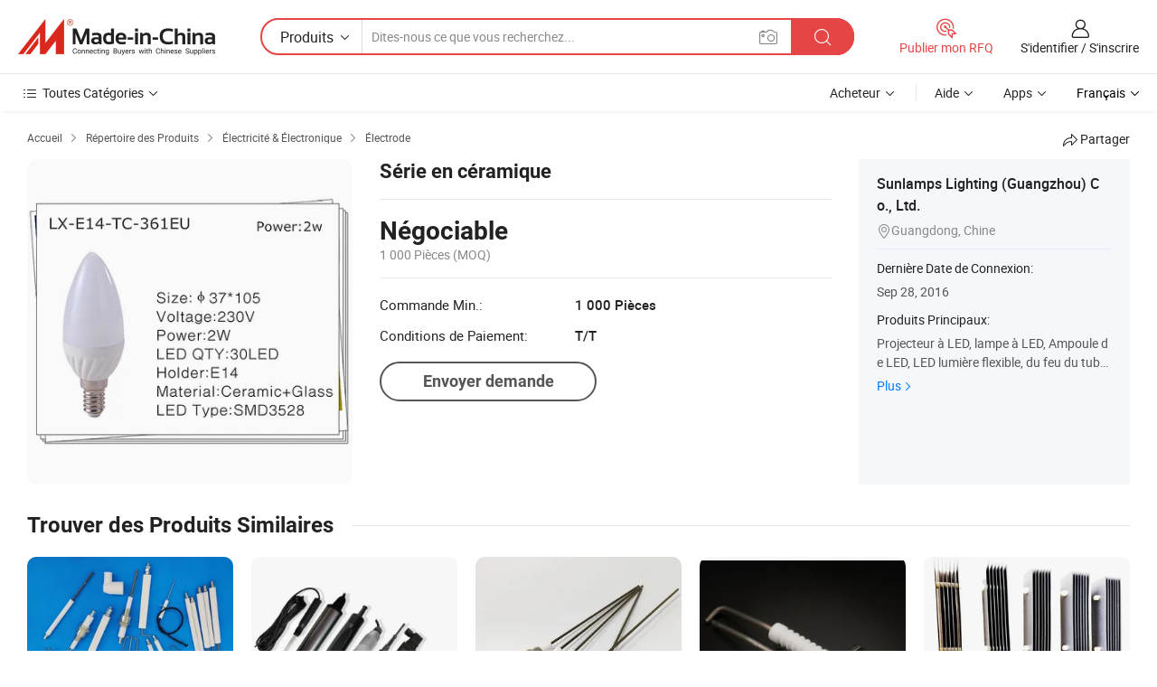

--- FILE ---
content_type: text/html;charset=UTF-8
request_url: https://fr.made-in-china.com/co_lixinlight/product_Ceramic-Series_eynisirug.html
body_size: 18788
content:
<!DOCTYPE HTML>
<html lang="fr">
<head>
    <meta content="text/html; charset=utf-8" http-equiv="Content-Type" />
    <link rel="dns-prefetch" href="//www.micstatic.com">
    <link rel="dns-prefetch" href="//image.made-in-china.com">
    <link rel="dns-prefetch" href="//www.made-in-china.com">
    <link rel="dns-prefetch" href="//pylon.micstatic.com">
    <link rel="dns-prefetch" href="//expo.made-in-china.com">
    <link rel="dns-prefetch" href="//world.made-in-china.com">
    <link rel="dns-prefetch" href="//pic.made-in-china.com">
    <link rel="dns-prefetch" href="//fa.made-in-china.com">
    <meta http-equiv="X-UA-Compatible" content="IE=Edge, chrome=1" />
    <meta name="renderer" content="webkit" />
                            <link rel="alternate" hreflang="en" href="https://lixinlight.en.made-in-china.com/product/CvDxmGLMOphg/China-Ceramic-Series.html" />
                                                        <link rel="alternate" hreflang="es" href="https://es.made-in-china.com/co_lixinlight/product_Ceramic-Series_eynisirug.html" />
                                            <link rel="alternate" hreflang="pt" href="https://pt.made-in-china.com/co_lixinlight/product_Ceramic-Series_eynisirug.html" />
                                            <link rel="alternate" hreflang="fr" href="https://fr.made-in-china.com/co_lixinlight/product_Ceramic-Series_eynisirug.html" />
                                            <link rel="alternate" hreflang="ru" href="https://ru.made-in-china.com/co_lixinlight/product_Ceramic-Series_eynisirug.html" />
                                            <link rel="alternate" hreflang="it" href="https://it.made-in-china.com/co_lixinlight/product_Ceramic-Series_eynisirug.html" />
                                            <link rel="alternate" hreflang="de" href="https://de.made-in-china.com/co_lixinlight/product_Ceramic-Series_eynisirug.html" />
                                            <link rel="alternate" hreflang="nl" href="https://nl.made-in-china.com/co_lixinlight/product_Ceramic-Series_eynisirug.html" />
                                            <link rel="alternate" hreflang="ar" href="https://sa.made-in-china.com/co_lixinlight/product_Ceramic-Series_eynisirug.html" />
                                            <link rel="alternate" hreflang="ko" href="https://kr.made-in-china.com/co_lixinlight/product_Ceramic-Series_eynisirug.html" />
                                            <link rel="alternate" hreflang="ja" href="https://jp.made-in-china.com/co_lixinlight/product_Ceramic-Series_eynisirug.html" />
                                            <link rel="alternate" hreflang="hi" href="https://hi.made-in-china.com/co_lixinlight/product_Ceramic-Series_eynisirug.html" />
                                            <link rel="alternate" hreflang="th" href="https://th.made-in-china.com/co_lixinlight/product_Ceramic-Series_eynisirug.html" />
                                            <link rel="alternate" hreflang="tr" href="https://tr.made-in-china.com/co_lixinlight/product_Ceramic-Series_eynisirug.html" />
                                            <link rel="alternate" hreflang="vi" href="https://vi.made-in-china.com/co_lixinlight/product_Ceramic-Series_eynisirug.html" />
                                            <link rel="alternate" hreflang="id" href="https://id.made-in-china.com/co_lixinlight/product_Ceramic-Series_eynisirug.html" />
                                    <link rel="alternate" hreflang="x-default" href="https://lixinlight.en.made-in-china.com/product/CvDxmGLMOphg/China-Ceramic-Series.html" />
            <title>Série en céramique - Chine La céramique, l&#39;ampoule</title>
            <meta name="Keywords" content="Série en céramique,La céramique, l&#39;ampoule" />
                        <meta name="Description" content="Série en céramique,Trouvez les Détails sur La céramique, l&#39;ampoule de Série en céramique - Sunlamps Lighting (Guangzhou) Co., Ltd." />
             <meta property="og:title" content="[Hot Item] Série en céramique"/>
<meta property="og:type" content="product"/>
<meta property="og:url" content="https://fr.made-in-china.com/co_lixinlight/product_Ceramic-Series_eynisirug.html"/>
<meta property="og:image" content="https://image.made-in-china.com/2f0j00KjftlgSdLkqC/Ceramic-Series.jpg"/>
<meta property="og:site_name" content="Made-in-China.com"/>
<meta property="fb:admins" content="292039974180201"/>
<meta property="fb:page_id" content="10150525576765348"/>
<meta property="fb:app_id" content="205885989426763"/>
<meta property="og:description" content="N° de Modèle.: LX-E14"/>
<meta property="product:price:amount" content="" />
<meta property="product:price:currency" content="USD" />
<meta property="og:availability" content="instock" />
<link rel="canonical" href="https://fr.made-in-china.com/co_lixinlight/product_Ceramic-Series_eynisirug.html" />
            <link rel="amphtml" href="https://fr.made-in-china.com/amp/co_lixinlight/product_Ceramic-Series_eynisirug.html">
    <link rel="stylesheet" type="text/css" href="https://www.micstatic.com/common/css/global_bdef139a.css" media="all">
    <link rel="stylesheet" type="text/css" href="https://www.micstatic.com/landing/www/product/free/css/global_v2_96df6b18.css" media="all">
    <link rel="stylesheet" type="text/css" href="https://www.micstatic.com/common/js/assets/artDialog/2.0.0/skins/default_9d77dce2.css" />
    <link rel="stylesheet" href="https://www.micstatic.com/landing/www/product/free/css/detail_v2_18a5c081.css">
            <link rel="stylesheet" type="text/css" href="https://www.micstatic.com/landing/www/product/free/css/detail-mlan_51101171.css" media="all"/>
            <script type="text/javascript" src="https://www.micstatic.com/common/js/libs/jquery_2ad57377.js" charset="utf-8" crossorigin="anonymous" ></script><script type="text/javascript" src="https://www.micstatic.com/common/js/libs/class.0.3.2_2c7a4288.js" charset="utf-8" crossorigin="anonymous" ></script><!-- Polyfill Code Begin --><script chaset="utf-8" type="text/javascript" src="https://www.micstatic.com/polyfill/polyfill-simplify_eb12d58d.js"></script><!-- Polyfill Code End --></head>
<body class="res-wrapper" probe-clarity="false" >
    <div style="position:absolute;top:0;left:0;width:1px;height:1px;overflow:hidden">
        <img src="//stat.made-in-china.com/event/rec.gif?type=0&data=%7B%22layout%22%3A%22-1%22%2C%22ct%22%3A%222%22%2C%22pos%22%3A0%2C%22random%22%3A%220%22%2C%22c%22%3A%222%22%7D&st=1769907017566"/>
    </div>
    <input type="hidden" id="lan" name="lan" value="fr">
    <input id="rfqClickData" type="hidden" value="type=2&data=%7B%22layout%22%3A%22-1%22%2C%22ct%22%3A%222%22%2C%22pos%22%3A0%2C%22random%22%3A%220%22%2C%22c%22%3A%222%22%7D&st=1769907017566&rfqc=1" />
    <input id="rootpath" type="hidden" value="" />
    <input type="hidden" id="loginUserName" value="lixinlight"/>
    <input type="hidden" id="enHomeUrl" value="https://lixinlight.en.made-in-china.com"/>
    <input type="hidden" id="pureFreeUrlType" value="false"/>
    <input type="hidden" id="logoImgUrl" value=""/>
    <input type="hidden" id="comReviewSourceId" value="qMUJZPHOhTiA"/>
            <input type="hidden" name="abTestCode" id="abTestCode" value="" />
            <input type="hidden" name="searchTip" id="searchTip" value="Vous cherchez encore ? Il vous suffit de rechercher davantage pour trouver ce que vous voulez !">
    <input type="hidden" name="user_behavior_trace_id" id="user_behavior_trace_id" value="1jgbarlpg525j"/>
        <input type="hidden" id="contactUrlParam" value="?plant=fr&from=shrom&type=down&page=p_detail">
            <div id="header" ></div>
<script>
    function headerMlanInit() {
        const funcName = 'headerMlan';
        const app = new window[funcName]({target: document.getElementById('header'), props: {props: {"pageType":9,"logoTitle":"Fabricants et fournisseurs","logoUrl":null,"base":{"buyerInfo":{"service":"Service","newUserGuide":"Guide du Débutant","auditReport":"Audited Suppliers' Reports","meetSuppliers":"Meet Suppliers","onlineTrading":"Secured Trading Service","buyerCenter":"Centre d'Achat","contactUs":"Nous Contacter","search":"Découvrir","prodDirectory":"Répertoire des Produits","supplierDiscover":"Supplier Discover","sourcingRequest":"Publier la Demande d'Achat","quickLinks":"Quick Links","myFavorites":"Mes Favoris","visitHistory":"Historique de Navigation","buyer":"Acheteur","blog":"Perspectives Commerciales"},"supplierInfo":{"supplier":"Fournisseur","joinAdvance":"加入高级会员","tradeServerMarket":"外贸服务市场","memberHome":"外贸e家","cloudExpo":"Smart Expo云展会","onlineTrade":"交易服务","internationalLogis":"国际物流","northAmericaBrandSailing":"北美全渠道出海","micDomesticTradeStation":"中国制造网内贸站"},"helpInfo":{"whyMic":"Why Made-in-China.com","auditSupplierWay":"Comment Auditons-nous les Fournisseurs","securePaymentWay":"Comment Sécurisons-nous les Paiements","submitComplaint":"Soumettre une plainte","contactUs":"Nous Contacter","faq":"FAQ","help":"Aide"},"appsInfo":{"downloadApp":"Téléchargez l'App!","forBuyer":"Pour l'Acheteur","forSupplier":"Pour le Fournisseur","exploreApp":"Découvrez les Remises Exclusives de l'Application","apps":"Apps"},"languages":[{"lanCode":0,"simpleName":"en","name":"English","value":"https://lixinlight.en.made-in-china.com/product/CvDxmGLMOphg/China-Ceramic-Series.html","htmlLang":"en"},{"lanCode":5,"simpleName":"es","name":"Español","value":"https://es.made-in-china.com/co_lixinlight/product_Ceramic-Series_eynisirug.html","htmlLang":"es"},{"lanCode":4,"simpleName":"pt","name":"Português","value":"https://pt.made-in-china.com/co_lixinlight/product_Ceramic-Series_eynisirug.html","htmlLang":"pt"},{"lanCode":2,"simpleName":"fr","name":"Français","value":"https://fr.made-in-china.com/co_lixinlight/product_Ceramic-Series_eynisirug.html","htmlLang":"fr"},{"lanCode":3,"simpleName":"ru","name":"Русский язык","value":"https://ru.made-in-china.com/co_lixinlight/product_Ceramic-Series_eynisirug.html","htmlLang":"ru"},{"lanCode":8,"simpleName":"it","name":"Italiano","value":"https://it.made-in-china.com/co_lixinlight/product_Ceramic-Series_eynisirug.html","htmlLang":"it"},{"lanCode":6,"simpleName":"de","name":"Deutsch","value":"https://de.made-in-china.com/co_lixinlight/product_Ceramic-Series_eynisirug.html","htmlLang":"de"},{"lanCode":7,"simpleName":"nl","name":"Nederlands","value":"https://nl.made-in-china.com/co_lixinlight/product_Ceramic-Series_eynisirug.html","htmlLang":"nl"},{"lanCode":9,"simpleName":"sa","name":"العربية","value":"https://sa.made-in-china.com/co_lixinlight/product_Ceramic-Series_eynisirug.html","htmlLang":"ar"},{"lanCode":11,"simpleName":"kr","name":"한국어","value":"https://kr.made-in-china.com/co_lixinlight/product_Ceramic-Series_eynisirug.html","htmlLang":"ko"},{"lanCode":10,"simpleName":"jp","name":"日本語","value":"https://jp.made-in-china.com/co_lixinlight/product_Ceramic-Series_eynisirug.html","htmlLang":"ja"},{"lanCode":12,"simpleName":"hi","name":"हिन्दी","value":"https://hi.made-in-china.com/co_lixinlight/product_Ceramic-Series_eynisirug.html","htmlLang":"hi"},{"lanCode":13,"simpleName":"th","name":"ภาษาไทย","value":"https://th.made-in-china.com/co_lixinlight/product_Ceramic-Series_eynisirug.html","htmlLang":"th"},{"lanCode":14,"simpleName":"tr","name":"Türkçe","value":"https://tr.made-in-china.com/co_lixinlight/product_Ceramic-Series_eynisirug.html","htmlLang":"tr"},{"lanCode":15,"simpleName":"vi","name":"Tiếng Việt","value":"https://vi.made-in-china.com/co_lixinlight/product_Ceramic-Series_eynisirug.html","htmlLang":"vi"},{"lanCode":16,"simpleName":"id","name":"Bahasa Indonesia","value":"https://id.made-in-china.com/co_lixinlight/product_Ceramic-Series_eynisirug.html","htmlLang":"id"}],"showMlan":true,"showRules":false,"rules":"Rules","language":"fr","menu":"Menu","subTitle":null,"subTitleLink":null,"stickyInfo":null},"categoryRegion":{"categories":"Toutes Catégories","categoryList":[{"name":"Agriculture & Nourriture","value":"https://fr.made-in-china.com/category1_Agriculture-Food/Agriculture-Food_usssssssss.html","catCode":"1000000000"},{"name":"Vêtement & Accessoires","value":"https://fr.made-in-china.com/category1_Apparel-Accessories/Apparel-Accessories_uussssssss.html","catCode":"1100000000"},{"name":"Arts & Métiers","value":"https://fr.made-in-china.com/category1_Arts-Crafts/Arts-Crafts_uyssssssss.html","catCode":"1200000000"},{"name":"Pièces & Accessoires d'Auto et de Moto","value":"https://fr.made-in-china.com/category1_Auto-Motorcycle-Parts-Accessories/Auto-Motorcycle-Parts-Accessories_yossssssss.html","catCode":"2900000000"},{"name":"Sacs, Valises & Boîtes","value":"https://fr.made-in-china.com/category1_Bags-Cases-Boxes/Bags-Cases-Boxes_yhssssssss.html","catCode":"2600000000"},{"name":"Produits Chimiques","value":"https://fr.made-in-china.com/category1_Chemicals/Chemicals_uissssssss.html","catCode":"1300000000"},{"name":"Produits Informatiques","value":"https://fr.made-in-china.com/category1_Computer-Products/Computer-Products_iissssssss.html","catCode":"3300000000"},{"name":"Construction & Décoration","value":"https://fr.made-in-china.com/category1_Construction-Decoration/Construction-Decoration_ugssssssss.html","catCode":"1500000000"},{"name":"Électroniques de Consommation","value":"https://fr.made-in-china.com/category1_Consumer-Electronics/Consumer-Electronics_unssssssss.html","catCode":"1400000000"},{"name":"Électricité & Électronique","value":"https://fr.made-in-china.com/category1_Electrical-Electronics/Electrical-Electronics_uhssssssss.html","catCode":"1600000000"},{"name":"Meuble","value":"https://fr.made-in-china.com/category1_Furniture/Furniture_yessssssss.html","catCode":"2700000000"},{"name":"Santé & Hygiène","value":"https://fr.made-in-china.com/category1_Health-Medicine/Health-Medicine_uessssssss.html","catCode":"1700000000"},{"name":"Équipement Industriel & Composants","value":"https://fr.made-in-china.com/category1_Industrial-Equipment-Components/Industrial-Equipment-Components_inssssssss.html","catCode":"3400000000"},{"name":"Instruments & Compteurs","value":"https://fr.made-in-china.com/category1_Instruments-Meters/Instruments-Meters_igssssssss.html","catCode":"3500000000"},{"name":"Industrie Légère & Articles d'Usage Courant","value":"https://fr.made-in-china.com/category1_Light-Industry-Daily-Use/Light-Industry-Daily-Use_urssssssss.html","catCode":"1800000000"},{"name":"Luminaire & Éclairage","value":"https://fr.made-in-china.com/category1_Lights-Lighting/Lights-Lighting_isssssssss.html","catCode":"3000000000"},{"name":"Machinerie de Fabrication & de Façonnage","value":"https://fr.made-in-china.com/category1_Manufacturing-Processing-Machinery/Manufacturing-Processing-Machinery_uossssssss.html","catCode":"1900000000"},{"name":"Métallurgie, Minéral & Énergie","value":"https://fr.made-in-china.com/category1_Metallurgy-Mineral-Energy/Metallurgy-Mineral-Energy_ysssssssss.html","catCode":"2000000000"},{"name":"Fournitures de Bureau","value":"https://fr.made-in-china.com/category1_Office-Supplies/Office-Supplies_yrssssssss.html","catCode":"2800000000"},{"name":"Emballage & Impression","value":"https://fr.made-in-china.com/category1_Packaging-Printing/Packaging-Printing_ihssssssss.html","catCode":"3600000000"},{"name":"Sécurité & Protection","value":"https://fr.made-in-china.com/category1_Security-Protection/Security-Protection_ygssssssss.html","catCode":"2500000000"},{"name":"Service","value":"https://fr.made-in-china.com/category1_Service/Service_ynssssssss.html","catCode":"2400000000"},{"name":"Sports & Loisirs","value":"https://fr.made-in-china.com/category1_Sporting-Goods-Recreation/Sporting-Goods-Recreation_iussssssss.html","catCode":"3100000000"},{"name":"Textile","value":"https://fr.made-in-china.com/category1_Textile/Textile_yussssssss.html","catCode":"2100000000"},{"name":"Outils & Quincaillerie","value":"https://fr.made-in-china.com/category1_Tools-Hardware/Tools-Hardware_iyssssssss.html","catCode":"3200000000"},{"name":"Jouets","value":"https://fr.made-in-china.com/category1_Toys/Toys_yyssssssss.html","catCode":"2200000000"},{"name":"Transport","value":"https://fr.made-in-china.com/category1_Transportation/Transportation_yissssssss.html","catCode":"2300000000"}],"more":"Plus"},"searchRegion":{"show":true,"lookingFor":"Dites-nous ce que vous recherchez...","homeUrl":"//fr.made-in-china.com","products":"Produits","suppliers":"Fournisseurs","auditedFactory":null,"uploadImage":"Télécharger une image","max20MbPerImage":"Maximum 20 Mo par image","yourRecentKeywords":"Vos Mots clés Récents","clearHistory":"Effacer l'Historique","popularSearches":"Recherches Associées","relatedSearches":"Plus","more":null,"maxSizeErrorMsg":"Le téléchargement a échoué. La taille maximale de l'image est de 20 Mo.","noNetworkErrorMsg":"Pas de connexion réseau. Veuillez vérifier vos paramètres réseau et réessayer.","uploadFailedErrorMsg":"Échec du téléchargement.Format d'image incorrect. Formats pris en charge: JPG, PNG, BMP.","relatedList":null,"relatedTitle":null,"relatedTitleLink":null,"formParams":null,"mlanFormParams":{"keyword":null,"inputkeyword":null,"type":null,"currentTab":null,"currentPage":null,"currentCat":null,"currentRegion":null,"currentProp":null,"submitPageUrl":null,"parentCat":null,"otherSearch":null,"currentAllCatalogCodes":null,"sgsMembership":null,"memberLevel":null,"topOrder":null,"size":null,"more":"plus","less":"less","staticUrl50":null,"staticUrl10":null,"staticUrl30":null,"condition":"0","conditionParamsList":[{"condition":"0","conditionName":null,"action":"https://fr.made-in-china.com/quality-china-product/middleSearch","searchUrl":null,"inputPlaceholder":null},{"condition":"1","conditionName":null,"action":"/companySearch?keyword=#word#","searchUrl":null,"inputPlaceholder":null}]},"enterKeywordTips":"Veuillez entrer un mot-clé au moins pour votre recherche.","openMultiSearch":false},"frequentRegion":{"rfq":{"rfq":"Publier mon RFQ","searchRfq":"Search RFQs","acquireRfqHover":"Dites-nous ce dont vous avez besoin et essayez la méthode simple pour obtenir des devis !","searchRfqHover":"Discover quality RFQs and connect with big-budget buyers"},"account":{"account":"Compte","signIn":"S'identifier","join":"S'inscrire","newUser":"Nouvel Utilisateur","joinFree":"S'inscrire","or":"Ou","socialLogin":"En cliquant sur Se connecter, S'inscrire gratuitement ou Continuer avec Facebook, Linkedin, Twitter, Google, %s, j'accepte le %sUser Agreement%s et la %sPrivacy Policy%s","message":"Messages","quotes":"Citations","orders":"Ordres","favorites":"Collection","visitHistory":"Historique de Navigation","postSourcingRequest":"Publier la Demande d'Achat","hi":"Bonjour","signOut":"Se Déconnecter","manageProduct":"Gérer les produits","editShowroom":"Modifier la salle d'exposition","username":"","userType":null,"foreignIP":true,"currentYear":2026,"userAgreement":"Accord d’Utilisateur","privacyPolicy":"Politique de Confidentialité"},"message":{"message":"Messages","signIn":"S'identifier","join":"S'inscrire","newUser":"Nouvel Utilisateur","joinFree":"S'inscrire","viewNewMsg":"Sign in to view the new messages","inquiry":"Demandes","rfq":"RFQs","awaitingPayment":"Awaiting payments","chat":"Discuter","awaitingQuotation":"En attente de devis"},"cart":{"cart":"Panier de Demande"}},"busiRegion":null,"previewRegion":null}}});
		const hoc=o=>(o.__proto__.$get=function(o){return this.$$.ctx[this.$$.props[o]]},o.__proto__.$getKeys=function(){return Object.keys(this.$$.props)},o.__proto__.$getProps=function(){return this.$get("props")},o.__proto__.$setProps=function(o){var t=this.$getKeys(),s={},p=this;t.forEach(function(o){s[o]=p.$get(o)}),s.props=Object.assign({},s.props,o),this.$set(s)},o.__proto__.$help=function(){console.log("\n            $set(props): void             | 设置props的值\n            $get(key: string): any        | 获取props指定key的值\n            $getKeys(): string[]          | 获取props所有key\n            $getProps(): any              | 获取props里key为props的值（适用nail）\n            $setProps(params: any): void  | 设置props里key为props的值（适用nail）\n            $on(ev, callback): func       | 添加事件监听，返回移除事件监听的函数\n            $destroy(): void              | 销毁组件并触发onDestroy事件\n        ")},o);
        window[`${funcName}Api`] = hoc(app);
    };
</script><script type="text/javascript" crossorigin="anonymous" onload="headerMlanInit()" src="https://www.micstatic.com/nail/pc/header-mlan_6f301846.js"></script>    <div class="page">
        <div class="grid">
            <input type="hidden" id="curLanCode" value=" 2"/>
            <input id="ads_word" name="ads_word" type="hidden" value="La céramique" />
            <input type="hidden" name="qaToken" id="qaToken" value="" />
            <input type="hidden" id="qaSource" value="33">
            <input type="hidden" name="iqa-country" id="iqa-country" value="United_States" />
            <input type="hidden" name="iqa-portrait" id="iqa-portrait" value="//image.made-in-china.com/2f1j00KjftlgSdLkqC/Ceramic-Series.jpg" />
                        <input type="hidden" name="iqa-tooltip-selecter" id="iqa-tooltip-selecter" value="#J-send-inquiry" />
            <script class="J-mlan-config" type="text/data-lang" data-lang="fr">
                {
                    "more": "Voir Tout",
                "less": "Voir Moins",
                "pmore": "Plus",
                "pless": "Moins",
                "emailRequired": "Veuillez entrer votre adresse e-mail.",
                "email": "Veuillez entrer votre adresse e-mail valide.",
                "contentRequired": "Veuillez spécifier le contenu de ce message d'affaires, s'il vous plaît.",
                "maxLength": "Le contenu de votre demande doit être de 20 à 4000 caractères.",
                "quiryDialogTitle": "Entrez votre contact pour établir la confiance avec le(s) fournisseur(s)",
                "videoTitle": "Regardez les Vidéos Connexes",
                "alsoViewTitle": "Ceux qui ont vu ce produit ont vu aussi",
                "latestPriceTitle": "Entrez vos besoins détaillés pour recevoir un devis précis",
                "frequencyError": "Votre opération est trop fréquente, veuillez réessayer plus tard.",
                "ratingReviews": "Notations et Commentaires",
                "selectOptions": ["Meilleures Commentaires", "Les plus récents"],
                "overallReviews": {
                    "title": "Commentaires Généraux",
                    "reviews": "Commentaires",
                    "star": "Étoile"
                },
                "customerSatisfaction": {
                    "title": "Satisfaction des Clients",
                    "response": "Réponse",
                    "service": "Service",
                    "quality": "Qualité",
                    "delivery": "Livraison"
                },
                "reviewDetails": {
                    "title": "Vérifier les Détails",
                    "verifiedPurchase": "Achat vérifié",
                    "showPlace": {
                        "publicShow": "Public show",
                        "publicShowInProtection": "Public show (Protection period)",
                        "onlyInVo": "Only show in VO"
                    },
                    "modified": "Modifié"
                },
                "pager": {
                    "goTo": "Aller à",
                    "page": "Page",
                    "next": "Suivant",
                    "prev": "Précédente",
                    "confirm": "Confirmer"
                },
                "loadingTip": "Chargement",
                "foldingReviews": "Regarder Avis Pliants",
                "noInfoTemporarily": "Aucune information temporairement.",
                "Company Introduction": "Présentation de l'Entreprise"
            }
            </script>
            <div class="page-product-details">
                <div class="detail-wrapper cf">
                    <div class="main-wrap">
                                                    <input type="hidden" id="encodeProdCatCode" value="QbRGnmJYpaxE"/>
                                                <input type="hidden" id="sensor_pg_v" value="pid:CvDxmGLMOphg,cid:qMUJZPHOhTiA,tp:104,stp:10403,plate:normal,sst:free"/>
                        <input type="hidden" id="isUser" value="false">
                        <!-- 面包屑 -->
                        <div class="top-box">
                            <div class="crumb">
    <span>
                <a rel="nofollow" target="_blank" href="//fr.made-in-china.com/">
                    <span>Accueil</span>
    </a>
    </span>
    <i class="micon">&#xe008;</i>
    <span>
                                <a target="_blank" href="https://fr.made-in-china.com/html/category.html">
                        <span>Répertoire des Produits</span>
        </a>
            </span>
                        <i class="micon">&#xe008;</i>
            <span>
                            <a target="_blank" href="https://fr.made-in-china.com/category1_Electrical-Electronics/Electrical-Electronics_uhssssssss.html">
                                    <span>Électricité & Électronique</span>
            </a>
            </span>
                <i class="micon">&#xe008;</i>
        <span>
                        <a target="_blank" href="https://fr.made-in-china.com/category23_Electrical-Electronics/Electrode_uhuyssssss_1.html">
                            <span>Électrode</span>
        </a>
        </span>
    </div>
                            <div class="sider-top cf">
        <div class="share-wrap share-small-wrap J-share">
    <span class="share-link">
        <i class="ob-icon icon-right-rotation"></i> Partager </span>
    <div class="share-cnt cf">
        <span class="share-empty-box"></span>
                                <span id="J-sns-icons" data-Image="//image.made-in-china.com/43f34j00KjftlgSdLkqC/Ceramic-Series.jpg" data-Desc="Série en céramique on Made-in-China.com"
                  data-fblink="https://fr.made-in-china.com/co_lixinlight/product_Ceramic-Series_eynisirug.html?utm_medium=free&utm_campaign=showroom_share&utm_source=facebook"
                  data-twlink="https://fr.made-in-china.com/co_lixinlight/product_Ceramic-Series_eynisirug.html?utm_medium=free&utm_campaign=showroom_share&utm_source=twitter"
                  data-ptlink="https://fr.made-in-china.com/co_lixinlight/product_Ceramic-Series_eynisirug.html?utm_medium=free&utm_campaign=showroom_share&utm_source=pinterest"
                  data-ldlink="https://fr.made-in-china.com/co_lixinlight/product_Ceramic-Series_eynisirug.html?utm_medium=free&utm_campaign=showroom_share&utm_source=linkedin"
                            ></span>
                <span class="mail link-blue fr">
            <iframe src="about:blank" frameborder="0" id="I-email-this-page" name="I-email-this-page" width="0" height="0" style="width:0;height:0;"></iframe>
            <a class="micpm" href="https://lixinlight.en.made-in-china.com/share/CvDxmGLMOphg/China-Ceramic-Series.html?lanCode=2" rel="nofollow" title="Email" target="I-email-this-page" ><i class="micon" title="Email this page"></i></a>
        </span>
    </div>
</div>
</div>
                        </div>
                        <!-- 产品主要信息 -->
                        <div class="product-info-box">
                            <div class="free-page-main-info main-info cf" faw-module="main_product" faw-exposure>
                                                                    <div class="gallary-box">
                                        <div class="gallary-wrap">
                                            <div class="pic-list" id="pic-list">
                                                <div class="item" fsrc="#">
                                                    <div class="hvalign">
                                                        <div class="hvalign-cnt" ads-data="st:8">
                                                                                                                                                                                            <img src="//image.made-in-china.com/155f0j00KjftlgSdLkqC/Ceramic-Series.webp" alt="Série en céramique"
                                                                        title="Série en céramique">
                                                                                                                    </div>
                                                    </div>
                                                </div>
                                            </div>
                                        </div>
                                    </div>
                                                                    <div class="base-info">
                                        <div class="pro-name">
                                            <h1>Série en céramique</h1>
                                                                                    </div>
                                                                                    <div class="property">
                        <div class="price-box">
            <div class="price-base-info">
                                    <div class="no-priceNum">
                        <table>
                            <tbody>
                            <tr style="display: inline-flex;flex-wrap: wrap;flex-direction: column;align-items: flex-start;" class="no-price-tr-style">
                                <td class="no-price-color">Négociable</td>
                                <td style="padding: 0" class="mini-font-size">1 000 Pièces
                                    <span>(MOQ)</span>
                                </td>
                            </tr>
                            </tbody>
                        </table>
                    </div>
            </div>
        </div>
    <div class="others">
                                                <div class="th">Commande Min.:</div>
                    <div class="td" title="1 000 Pièces">1 000 Pièces</div>
                                                                <div class="th">Conditions de Paiement:</div>
                    <div class="td" title="T/T">T/T</div>
                                </div>
</div>
                                        <div class="act-box">
                                                                                            <div class="btns">
                                                                                                            <a fun-inquiry-product class="btn" target="_blank" href="https://www.made-in-china.com/sendInquiry/prod_CvDxmGLMOphg_qMUJZPHOhTiA.html?plant=fr&from=shrom&type=down&page=p_detail" rel="nofollow" ads-data="st:24,pdid:CvDxmGLMOphg,pcid:qMUJZPHOhTiA">Envoyer demande</a>
                                                                                                    </div>
                                                                                    </div>
                                    </div>
                            </div>
                            <div class="com-info">
        <div class="base">
        <p class="com-name">
            <a href="https://fr.made-in-china.com/co_lixinlight/">
                Sunlamps Lighting (Guangzhou) Co., Ltd. 
            </a>
        </p>
        <p class="local"><i class="micon">&#xe024;</i>Guangdong, Chine</p>
    </div>
        <div class="review-scores">
                <div class="J-review-box" style="display: none;border-top: 1px solid #e6ecf2;padding: 5px 0;">
                            <span>What's your impression of this company?</span>
                        <div class="score-item review-btn" ads-data="st:114">
                <i class="ob-icon icon-fill-text"></i>
                <span style="color:#007DFA;text-decoration: underline;cursor: pointer;">review now</span>
            </div>
        </div>
    </div>
    <div class="other com-other-info">
        <div class="mrb-10">
            <p><span>Dernière Date de Connexion:</span></p>
            <p> Sep 28, 2016</p>
        </div>
        <div class="mrb-10">
                    </div>
        <div>
                            <p><span>Produits Principaux:</span></p>
                <p>
                                        <span class="sider-main-products-new ellipsis-two-lines" >
                                        Projecteur &agrave; LED, lampe &agrave; LED, Ampoule de LED, LED lumi&egrave;re flexible, du feu du tube &agrave; LED, LED Hight Bay Lumi&egrave;re, Candle Light LED, dirig&eacute; par la Lumi&egrave;re, &eacute;clairage du panneau &agrave; LED, mur de LED de la rondelle
                                        </span>
                                    </p>
                <div class="new-more">
                    <a href="https://fr.made-in-china.com/co_lixinlight/product_group_s_s_1.html" target="_blank">Plus<i class="ob-icon icon-right"></i></a>
                </div>
                    </div>
    </div>
</div>
                        </div>
                        <!-- Similar Items -->
                        <!-- ab实验只保留c -->
                        <div class="J-similar-product-place" faw-module="YML" faw-exposure>
    <div class="sr-similar-product-block">
        <div class="text-width-line">
            <div class="text">Trouver des Produits Similaires</div>
            <div class="line"></div>
        </div>
        <div class="sr-similar-product-wrap cf J-similar-product-wrap wrap-v3">
            <div class="sr-layout-content sr-similar-product-cnt cf J-similar-proudct-list ">
                <div class="sr-skeleton-container">
                    <div class="sr-skeleton-item">
                        <div class="sr-skeleton-pic"></div>
                        <div class="sr-skeleton-name"></div>
                        <div class="sr-skeleton-next-name"></div>
                        <div class="sr-skeleton-price"></div>
                        <div class="sr-skeleton-moq"></div>
                    </div>
                    <div class="sr-skeleton-item">
                        <div class="sr-skeleton-pic"></div>
                        <div class="sr-skeleton-name"></div>
                        <div class="sr-skeleton-next-name"></div>
                        <div class="sr-skeleton-price"></div>
                        <div class="sr-skeleton-moq"></div>
                    </div>
                    <div class="sr-skeleton-item">
                        <div class="sr-skeleton-pic"></div>
                        <div class="sr-skeleton-name"></div>
                        <div class="sr-skeleton-next-name"></div>
                        <div class="sr-skeleton-price"></div>
                        <div class="sr-skeleton-moq"></div>
                    </div>
                    <div class="sr-skeleton-item">
                        <div class="sr-skeleton-pic"></div>
                        <div class="sr-skeleton-name"></div>
                        <div class="sr-skeleton-next-name"></div>
                        <div class="sr-skeleton-price"></div>
                        <div class="sr-skeleton-moq"></div>
                    </div>
                    <div class="sr-skeleton-item">
                        <div class="sr-skeleton-pic"></div>
                        <div class="sr-skeleton-name"></div>
                        <div class="sr-skeleton-next-name"></div>
                        <div class="sr-skeleton-price"></div>
                        <div class="sr-skeleton-moq"></div>
                    </div>
                    <div class="sr-skeleton-item">
                        <div class="sr-skeleton-pic"></div>
                        <div class="sr-skeleton-name"></div>
                        <div class="sr-skeleton-next-name"></div>
                        <div class="sr-skeleton-price"></div>
                        <div class="sr-skeleton-moq"></div>
                    </div>
                </div>
            </div>
        </div>
    </div>
</div>
                        <!-- You May Like -->
                        <div class="product-box">
                            <div class="auto-box">
                                 <div class="main-block product-info J-tabs">
    <div class="main-block-title cf">
        <div class="desc-title J-tab selected"><h2>Description de Produit</h2></div>
        <div class="desc-title J-tab"><h2>Information d'Entreprise</h2></div>
                    </div>
    <div class="main-block-wrap cf">
        <div class="desc rich-text J-tab-cnt" style="display:none;" >
                            <div class="sr-txt-title">
                    <h2 class="sr-txt-h2">Info de Base</h2>
                </div>
                                        <div class="basic-info cf">
                    <div class="basic-info-list">
                                                    <div class="bsc-item cf">
                                <div class="bac-item-label fl">N° de Modèle.</div>
                                                                    <div class="bac-item-value fl">LX-E14</div>
                                                            </div>
                                            </div>
                </div>
                        <div class="sr-txt-title" style="margin-top: 20px">
                <h2 class="sr-txt-h2">Description de Produit</h2>
            </div>
                                                <div>
                        <span style="font-size&colon;14px&semi;font-family&colon;Arial&comma; Helvetica&comma; sans-serif&semi;">Contact</span><span style="font-size&colon;14px&semi;font-family&colon;Arial&comma; Helvetica&comma; sans-serif&semi;"> &colon; </span><br style="font-size&colon;14px&semi;font-family&colon;Arial&comma; Helvetica&comma; sans-serif&semi;" /><span style="font-size&colon;14px&semi;font-family&colon;Arial&comma; Helvetica&comma; sans-serif&semi;">Aaron Li </span><br style="font-size&colon;14px&semi;font-family&colon;Arial&comma; Helvetica&comma; sans-serif&semi;" /><span style="font-size&colon;14px&semi;font-family&colon;Arial&comma; Helvetica&comma; sans-serif&semi;">L&apos;adresse&colon;NO&period;6&comma;Jianggao Quanxinan industriel&comma; ville&comma;Guangzhou Baiyun District&comma; Chine </span><br style="font-size&colon;14px&semi;font-family&colon;Arial&comma; Helvetica&comma; sans-serif&semi;" /><span style="font-size&colon;14px&semi;font-family&colon;Arial&comma; Helvetica&comma; sans-serif&semi;">&nbsp;</span><br style="font-size&colon;14px&semi;font-family&colon;Arial&comma; Helvetica&comma; sans-serif&semi;" /><span style="font-size&colon;14px&semi;font-family&colon;Arial&comma; Helvetica&comma; sans-serif&semi;">Introduction en usine &colon; </span><br style="font-size&colon;14px&semi;font-family&colon;Arial&comma; Helvetica&comma; sans-serif&semi;" /><span style="font-size&colon;14px&semi;font-family&colon;Arial&comma; Helvetica&comma; sans-serif&semi;">Guangzhou Lixing la lumi&egrave;re de l&apos;&eacute;lectricit&eacute; Lamp Co&period;&comma; Ltd&period; a &eacute;t&eacute; cr&eacute;&eacute; en 1999 et situ&eacute; dans la c&eacute;l&egrave;bre&nbsp;Ville Chinoise de Guangzhou&period; Nous sommes surtout sp&eacute;cialis&eacute; dans l&apos;&eacute;laboration&comma; de la fabrication&comma; de la commercialisation de toutes&nbsp;sortes de lumi&egrave;res LED dans un d&eacute;lai de 13 ans l&apos;histoire&period; Nous avons la technologie de pointe&amp;l&apos;&eacute;quipement&comma;&nbsp;syst&egrave;me de gestion de la maturit&eacute; et de personnel hautement qualifi&eacute; dans notre soci&eacute;t&eacute;&period; Gr&acirc;ce &agrave; notre effort de 13 ans&comma; maintenant nous&nbsp;sommes honor&eacute;s de devenir un des dirigeants de fournisseurs de lumi&egrave;re LED en Chine&comma; et de nombreuses fois d&eacute;cern&eacute; &agrave; titre de &quot;&nbsp;Excellent entreprise high-tech dans la province de Guangdong&quot; honneur&period; </span><br style="font-size&colon;14px&semi;font-family&colon;Arial&comma; Helvetica&comma; sans-serif&semi;" /><span style="font-size&colon;14px&semi;font-family&colon;Arial&comma; Helvetica&comma; sans-serif&semi;">&nbsp;</span><br style="font-size&colon;14px&semi;font-family&colon;Arial&comma; Helvetica&comma; sans-serif&semi;" /><span style="font-size&colon;14px&semi;font-family&colon;Arial&comma; Helvetica&comma; sans-serif&semi;">Comme l&apos;un des chefs de file des fournisseurs de lumi&egrave;re LED en Chine&comma; nos lumi&egrave;res LED lignes sont tr&egrave;s abondantes&comma; nos&nbsp;voyants incluent&nbsp;</span><strong style="font-size&colon;14px&semi;font-family&colon;Arial&comma; Helvetica&comma; sans-serif&semi;"> Cordon LED&comma; LED haute puissance projetant la lumi&egrave;re&comma; ampoules LED&comma; LED&nbsp;feux souterrains&comma; cha&icirc;ne&comma; de feux &agrave; LED LED haute puissance&comma; &eacute;clairage mural Module &agrave; LED&comma; dirig&eacute; par les lumi&egrave;res&comma;&nbsp;refl&egrave;tent les lampes LED coupe</strong><span style="font-size&colon;14px&semi;font-family&colon;Arial&comma; Helvetica&comma; sans-serif&semi;">&period; Tous les produits comportent&nbsp;</span><strong style="font-size&colon;14px&semi;font-family&colon;Arial&comma; Helvetica&comma; sans-serif&semi;"> CE&comma; RoHS&amp;certification UL</strong><span style="font-size&colon;14px&semi;font-family&colon;Arial&comma; Helvetica&comma; sans-serif&semi;"> et obtenir de haute r&eacute;putation dans&nbsp;l&apos;Europe&comma; Russie&comma; Asie&comma; USA&comma; Australie march&eacute;s &agrave; cause de haute qualit&eacute;&comma; prix raisonnable&period; </span><br style="font-size&colon;14px&semi;font-family&colon;Arial&comma; Helvetica&comma; sans-serif&semi;" /><br style="font-size&colon;14px&semi;font-family&colon;Arial&comma; Helvetica&comma; sans-serif&semi;" /><span style="font-size&colon;14px&semi;font-family&colon;Arial&comma; Helvetica&comma; sans-serif&semi;">Avec l&apos;expansion continue de notre soci&eacute;t&eacute;&comma; nous nous f&eacute;licitons de tous les clients de l&apos;&eacute;tranger &agrave; se joindre &agrave; nous&nbsp;ensemble pour cr&eacute;er brillant avenir&period;Contact</span><span style="font-size&colon;14px&semi;font-family&colon;Arial&comma; Helvetica&comma; sans-serif&semi;"> &colon; </span><br style="font-size&colon;14px&semi;font-family&colon;Arial&comma; Helvetica&comma; sans-serif&semi;" /><span style="font-size&colon;14px&semi;font-family&colon;Arial&comma; Helvetica&comma; sans-serif&semi;">Aaron Li </span><br style="font-size&colon;14px&semi;font-family&colon;Arial&comma; Helvetica&comma; sans-serif&semi;" /><span style="font-size&colon;14px&semi;font-family&colon;Arial&comma; Helvetica&comma; sans-serif&semi;">L&apos;adresse&colon;NO&period;6&comma;Jianggao Quanxinan industriel&comma; ville&comma;Guangzhou Baiyun District&comma; Chine </span><br style="font-size&colon;14px&semi;font-family&colon;Arial&comma; Helvetica&comma; sans-serif&semi;" /><span style="font-size&colon;14px&semi;font-family&colon;Arial&comma; Helvetica&comma; sans-serif&semi;">&nbsp;</span><br style="font-size&colon;14px&semi;font-family&colon;Arial&comma; Helvetica&comma; sans-serif&semi;" /><span style="font-size&colon;14px&semi;font-family&colon;Arial&comma; Helvetica&comma; sans-serif&semi;">Introduction en usine &colon; </span><br style="font-size&colon;14px&semi;font-family&colon;Arial&comma; Helvetica&comma; sans-serif&semi;" /><span style="font-size&colon;14px&semi;font-family&colon;Arial&comma; Helvetica&comma; sans-serif&semi;">Guangzhou Lixing la lumi&egrave;re de l&apos;&eacute;lectricit&eacute; Lamp Co&period;&comma; Ltd&period; a &eacute;t&eacute; cr&eacute;&eacute; en 1999 et situ&eacute; dans la c&eacute;l&egrave;bre&nbsp;Ville Chinoise de Guangzhou&period; Nous sommes surtout sp&eacute;cialis&eacute; dans l&apos;&eacute;laboration&comma; de la fabrication&comma; de la commercialisation de toutes&nbsp;sortes de lumi&egrave;res LED dans un d&eacute;lai de 13 ans l&apos;histoire&period; Nous avons la technologie de pointe&amp;l&apos;&eacute;quipement&comma;&nbsp;syst&egrave;me de gestion de la maturit&eacute; et de personnel hautement qualifi&eacute; dans notre soci&eacute;t&eacute;&period; Gr&acirc;ce &agrave; notre effort de 13 ans&comma; maintenant nous&nbsp;sommes honor&eacute;s de devenir un des dirigeants de fournisseurs de lumi&egrave;re LED en Chine&comma; et de nombreuses fois d&eacute;cern&eacute; &agrave; titre de &quot;&nbsp;Excellent entreprise high-tech dans la province de Guangdong&quot; honneur&period; </span><br style="font-size&colon;14px&semi;font-family&colon;Arial&comma; Helvetica&comma; sans-serif&semi;" /><span style="font-size&colon;14px&semi;font-family&colon;Arial&comma; Helvetica&comma; sans-serif&semi;">&nbsp;</span><br style="font-size&colon;14px&semi;font-family&colon;Arial&comma; Helvetica&comma; sans-serif&semi;" /><span style="font-size&colon;14px&semi;font-family&colon;Arial&comma; Helvetica&comma; sans-serif&semi;">Comme l&apos;un des chefs de file des fournisseurs de lumi&egrave;re LED en Chine&comma; nos lumi&egrave;res LED lignes sont tr&egrave;s abondantes&comma; nos&nbsp;voyants incluent&nbsp;</span><strong style="font-size&colon;14px&semi;font-family&colon;Arial&comma; Helvetica&comma; sans-serif&semi;"> Cordon LED&comma; LED haute puissance projetant la lumi&egrave;re&comma; ampoules LED&comma; LED&nbsp;feux souterrains&comma; cha&icirc;ne&comma; de feux &agrave; LED LED haute puissance&comma; &eacute;clairage mural Module &agrave; LED&comma; dirig&eacute; par les lumi&egrave;res&comma;&nbsp;refl&egrave;tent les lampes LED coupe</strong><span style="font-size&colon;14px&semi;font-family&colon;Arial&comma; Helvetica&comma; sans-serif&semi;">&period; Tous les produits comportent&nbsp;</span><strong style="font-size&colon;14px&semi;font-family&colon;Arial&comma; Helvetica&comma; sans-serif&semi;"> CE&comma; RoHS&amp;certification UL</strong><span style="font-size&colon;14px&semi;font-family&colon;Arial&comma; Helvetica&comma; sans-serif&semi;"> et obtenir de haute r&eacute;putation dans&nbsp;l&apos;Europe&comma; Russie&comma; Asie&comma; USA&comma; Australie march&eacute;s &agrave; cause de haute qualit&eacute;&comma; prix raisonnable&period; </span><br style="font-size&colon;14px&semi;font-family&colon;Arial&comma; Helvetica&comma; sans-serif&semi;" /><br style="font-size&colon;14px&semi;font-family&colon;Arial&comma; Helvetica&comma; sans-serif&semi;" /><span style="font-size&colon;14px&semi;font-family&colon;Arial&comma; Helvetica&comma; sans-serif&semi;">Avec l&apos;expansion continue de notre soci&eacute;t&eacute;&comma; nous nous f&eacute;licitons de tous les clients de l&apos;&eacute;tranger &agrave; se joindre &agrave; nous&nbsp;ensemble pour cr&eacute;er brillant avenir&period; </span>
                    </div>
                                                </div>
                    <div class="desc company-info J-tab-cnt">
                                    <div class="info-li">
                        <span class="info-label">Adresse:</span>
                        <span class="info-text">No. 32, 3rd Street, Gegang Industrial Zone, Nancun, Panyu District, Guangzhou, Guangdong, China</span>
                    </div>
                                    <div class="info-li">
                        <span class="info-label">Type d'Entreprise:</span>
                        <span class="info-text">Fabricant/Usine</span>
                    </div>
                                                    <div class="info-li">
                        <span class="info-label">Gamme de Produits:</span>
                        <span class="info-text">Luminaire & Éclairage</span>
                    </div>
                                    <div class="info-li">
                        <span class="info-label">Certification du Système de Gestion:</span>
                        <span class="info-text">ISO 9000</span>
                    </div>
                                    <div class="info-li">
                        <span class="info-label">Produits Principaux:</span>
                        <a href="https://fr.made-in-china.com/co_lixinlight/product_group_s_s_1.html" class="info-text">Projecteur &agrave; LED, lampe &agrave; LED, Ampoule de LED, LED lumi&egrave;re flexible, du feu du tube &agrave; LED, LED Hight Bay Lumi&egrave;re, Candle Light LED, dirig&eacute; par la Lumi&egrave;re, &eacute;clairage du panneau &agrave; LED, mur de LED de la rondelle</a>
                    </div>
                                    <div class="info-li info-li-column">
                        <span class="info-label">Présentation de l'Entreprise:</span>
                        <span class="info-text">Comme un des dirigeants de fournisseurs de lumière LED en Chine, nos lumières LED lignes sont très abondantes, nos voyants incluent Cordon LED, LED haute puissance projetant la lumière, ampoules LED LED feux souterrains,, chaîne de LED feux, mur de LED haute puissance de la rondelle de la lumière, module à LED, dirigé par les lumières, les lampes LED coupe. refléter Tous les produits comportent ce, compatible RoHS&amp;certification UL et obtenir de haute réputation dans l&#39;Europe, Russie, Asie, USA, Australie marchés à cause de haute qualité, prix raisonnable.<br /><br />Avec l&#39;expansion continue de notre société, nous nous félicitons de tous les clients à se joindre à nous d&#39;outremer de concert pour créer brillant avenir.</span>
                    </div>
                            </div>
        <div class="J-tab-cnt reviews-block" style="display: none;width:100%">
            <div id="app"></div>
        </div>
    </div>
</div>
<input type="hidden" id="product-detail-review" value="true">
                                        <div class="main-block send-inquiry" faw-module="supplier_inquiry" faw-exposure>
    <div class="main-block-title" id="J-send-inquiry">
        <span>Envoyez votre demande directement à ce fournisseur</span>
    </div>
    <div class="main-block-wrap">
        <input type="hidden" id="showRoomUrl" value="//www.made-in-china.com/sendInquiry/prod_CvDxmGLMOphg_qMUJZPHOhTiA.html?plant=fr&from=shrom&type=down&page=p_detail">
        <input type="hidden" id="loginStatu" value="0" />
                <form id="inqueryForm" class="obelisk-form" method="post" target="_blank" action="//www.made-in-china.com/sendInquiry/prod_CvDxmGLMOphg_qMUJZPHOhTiA.html?plant=fr&from=shrom&type=down&page=p_detail&quickpost=1">
                <input type="hidden" id="sourceReqType" name="sourceReqType" value="GLP" />
        <input type="hidden" name="showRoomQuickInquireFlag" value="1"/>
        <input type="hidden" name="showRoomId" value="qMUJZPHOhTiA"/>
        <input type="hidden" name="compareFromPage" id="compareFromPage" value="1"/>
        <div class="form-item">
            <label class="form-label ">
                                    <em>*</em>
                                De:
            </label>
            <div class="form-fields ">
                                                    <input type="text" name="senderMail" id="J-quick-inquiry-input" class="input-text col-12" placeholder="Veuillez entrer votre adresse email." value="">
                            </div>
        </div>
        <div class="form-item">
            <label class="form-label to-name">A:</label>
            <div class="form-fields to-name J-async-freeInquiryUserInfo"></div>
        </div>
        <div class="form-item">
            <label class="form-label"><em>*</em>Message:</label>
            <div class="form-fields">
                    <textarea name="content" id="inquiryContent" class="input-textarea massage col-12"                       cols="80" rows="6" placeholder="Nous vous suggérons de préciser vos exigences en matière de produits et de l'information de l'entreprise ici." maxlength="4000"></textarea>
            </div>
        </div>
                <div class="form-item last">
            <label class="form-label"></label>
            <div class="form-fields to-name">
                                    <button fun-inquiry-supplier type="submit" class="btn btn-main" id="inquirySend" ads-data="st:24,pdid:CvDxmGLMOphg,pcid:qMUJZPHOhTiA">Envoyer</button>
                                                    <p class="promote">
                        <label for="">Ce n'est pas ce que vous recherchez?</label>
                                                <a fun-rfq class="link-red J-ads-data" href="//purchase.made-in-china.com/trade-service/quotation-request.html?lan=fr" rel="nofollow" ads-data="type=2&data=%7B%22layout%22%3A%22-1%22%2C%22ct%22%3A%222%22%2C%22pos%22%3A0%2C%22random%22%3A%220%22%2C%22c%22%3A%222%22%7D&st=1769907017572&rfqc=2,pdid:CvDxmGLMOphg,pcid:qMUJZPHOhTiA">
                            <i class="micon">&#xe010;</i>Publier la Demande d'Achat Maintenant </a>
                    </p>
                            </div>
        </div>
    </form>
    </div>
</div>
<div class="related-block">
    <div class="sider-title"><span>Catégories Connexes</span></div>
    </div>
                                    <div class="main-block-minor similar-hot-categories">
                <h3 class="main-block-title">Recherches Rapides</h3>
        <div class="main-block-wrap mb20">
                                                            <div class="capsule">
                            <a href="https://fr.made-in-china.com/tag_search_product/Ceramic-Heater_rusin_1.html" title="Chauffage Céramique" target="_blank">Chauffage Céramique</a>
                        </div>
                                                                                <div class="capsule">
                            <a href="https://fr.made-in-china.com/tag_search_product/Ceramic-Element_uinusun_1.html" title="Élément Céramique" target="_blank">Élément Céramique</a>
                        </div>
                                                                                <div class="capsule">
                            <a href="https://fr.made-in-china.com/tag_search_product/High-Voltage-Ceramic_ooenhn_1.html" title="Céramique Haute Tension" target="_blank">Céramique Haute Tension</a>
                        </div>
                                                                                <div class="capsule">
                            <a href="https://fr.made-in-china.com/tag_search_product/Ceramic-Core_uururnn_1.html" title="Noyau En Céramique" target="_blank">Noyau En Céramique</a>
                        </div>
                                                                                <div class="capsule">
                            <a href="https://fr.made-in-china.com/tag_search_product/Ceramic-Switch_ryuuen_1.html" title="Contacteur En Céramique" target="_blank">Contacteur En Céramique</a>
                        </div>
                                                                                <div class="capsule">
                            <a href="https://fr.made-in-china.com/tag_search_product/Ceramic-Heating-Elements_usynurn_1.html" title="Éléments Chauffants En Céramique" target="_blank">Éléments Chauffants En Céramique</a>
                        </div>
                                            </div>
                    <div class="item J-more-cnt" style="display:none;">
                <h3 class="main-block-title">Fournisseurs et Grossistes Recommandés</h3>
                <div class="main-block-wrap mb20">
                                                                                                        <div class="capsule">
                                                                        <a href="https://fr.made-in-china.com/manufacturers/ceramic-heater.html" title="Chauffage Céramique&nbsp;Fabricants" target="_blank">
                                                                        Chauffage Céramique&nbsp;Fabricants</a>
                                </div>
                                                                                                                <div class="capsule">
                                                                        <a href="https://fr.made-in-china.com/manufacturers/general-ceramic.html" title="Céramique Générale&nbsp;Fabricants" target="_blank">
                                                                        Céramique Générale&nbsp;Fabricants</a>
                                </div>
                                                                                                                <div class="capsule">
                                                                        <a href="https://fr.made-in-china.com/manufacturers/ceramic-element.html" title="Élément Céramique&nbsp;Fabricants" target="_blank">
                                                                        Élément Céramique&nbsp;Fabricants</a>
                                </div>
                                                                                                        <div class="capsule">
                                                                                                            <a href="https://fr.made-in-china.com/tag_search_product/Ceramic-Mode_Price_yinsgyn_1.html" title="Mode De Céramique" target="_blank">Mode De Céramique</a>
                                </div>
                                                                                                                <div class="capsule">
                                                                                                            <a href="https://fr.made-in-china.com/tag_search_product/Ceramic-Heating-Elements_Price_usynurn_1.html" title="Éléments Chauffants En Céramique" target="_blank">Éléments Chauffants En Céramique</a>
                                </div>
                                                                                        </div>
            </div>
            <a href="javascript:;" class="more J-more">Plus<i class="micon">&#xe006;</i></a>
        <a href="javascript:;" class="less J-less" style="display:none;">Moins<i class="micon">&#xe007;</i></a>
    </div>
                                    </div>
                                                            <div class="static-box" style="visibility: hidden">
                                                            <div class="hole">
                                    <div class="main-block-title">
                                        <span>Les personnes qui ont aimé ça ont aussi aimé</span>
                                    </div>
                                    <b class="J-yml-tar"></b>
                                        <script class="J-yml-seodom" type="text/x-tmpl">
                                         <div class="latest-products J-slider-y" faw-module="YML_bottom">
    <div class="main-block-wrap">
        <div class="product-slider ">
            <div class="slider-box J-slider-box" faw-exposure>
                <div class="product-list-wrap cf J-slider-wrap J-slider-list">
                    {{ products.forEach(function(prod, i){ }}
                    {{ if(i <= 10){ }}
                        <div class="item cf J-item" ads-data="pdid:{{=prod.prodId}},pcid:{{=prod.comId}},aid:{{=prod.aidId4BI}},ads_srv_tp:ad_enhance,a:{{=i+1}}">
                            <div class="item-padding">
                                <div class="item-inner">
                                    <div class="pic">
                                        <a href="{{=prod.prodUrl}}" class="J-ads-data" faw-exposure-sub ads-data="st:8,{{=prod.adsData}}">
                                            <img {{ if(prod.showSafeImg){ }}
                                                 src="{{=safeUrl}}"
                                                 {{ }else{ }}
                                                 src="{{=prod.picUrl}}"
                                                 {{ } }}
                                                 alt="{{-prod.prodName}}" title="{{-prod.prodName}}">
                                        </a>
                                    </div>
                                    <div class="also-like-info">
                                        <div class="also-like-name">
                                            <a href="{{=prod.prodUrl}}" title="{{-prod.prodName}}"
                                               class="J-ads-data ellipsis-two-lines" ads-data="st:2,{{=prod.adsData}}">
                                                {{-prod.prodName}}
                                            </a>
                                        </div>
                                        <div class="also-like-bottom">
                                            <div class="also-like-price">
                                                {{-prod.prodMinOrderPriceRang}}
                                            </div>
                                            <div class="also-like-moq">
                                                {{-prod.prodMinOrder}}
                                            </div>
                                        </div>
                                    </div>
                                </div>
                            </div>
                        </div>
                    {{ } }}
                    {{ }); }}
                </div>
            </div>
        </div>
        <div class="slider-arrows" style="display: none">
            <a href="javascript:;" class="arrow J-prev"><i class="micon arrow-down">&#xe007;</i></a>
            <a href="javascript:;" class="arrow J-next"><i class="micon">&#xe006;</i></a>
        </div>
    </div>
</div>
                                    </script>
                                </div>
                            </div>
                        </div>
                    </div>
                </div>
            </div>
            <input id="alsoLikedProductIds" type="hidden" value="" />
            <input id="productId" type="hidden" value="CvDxmGLMOphg">
            <input id="comId" name="comId" type="hidden" value="qMUJZPHOhTiA"/>
            <input id="freeLogUserName" type="hidden" value="lixinlight">
                        <input id="isFreeProd" type="hidden" value="">
            <input id="isFreeProdActive" type="hidden" value="">
            <script class="J-yml-adsdata" type="text/x-json-data">
                
            </script>
            <script class="J-yml-prod2Ads" type="text/x-json-data">
                
            </script>
                    </div>
    </div>
     <script type="text/javascript">
    var moveTo = function(src, tar, mode){
        var target = jQuery(tar);
        mode = mode || 'empty';

        var children = jQuery(src).children();
        var nodes = [];

        switch(mode){
            case 'sort': {
                nodes = [].slice.call(target.children()).concat([].slice.call(children));
                nodes = nodes.sort(function(a, b){return parseInt(a.getAttribute('cz-index')) - parseInt(b.getAttribute('cz-index'))});

                target.empty();
            }; break;
            case 'empty': {
                target.empty();
                nodes = children;
            }; break;
            default: {
                nodes = children;
            };
        }

        if(mode === 'replace'){
            target.replaceWith(nodes);
        }else{
            target.append(nodes);
        }
    };

</script>
<div class="J-cache-buyer" style="display:none">
    <a fun-rfq rel="nofollow" href="//purchase.made-in-china.com/trade-service/quotation-request.html" cz-index="1">Post Sourcing Request</a>
    <a target="_blank" href="//www.made-in-china.com/industry-sites/" cz-index="4">Industry Channels</a>
    <a target="_blank" href="//www.made-in-china.com/region/" cz-index="5">Regional Channels</a>
    <span class="title" cz-index="6">Other Services:</span>
    <a target="_blank" href="//resources.made-in-china.com/" cz-index="7">Explore Trade Resources</a>
    <a rel="nofollow" href="//activity.made-in-china.com/show/xQrasYIbFmVA/sxutRkLPIEVl" cz-index="8">View More in Buyer Guide</a>
</div>
<div class="J-cache-supplier" style="display:none">
    <a rel="nofollow" href="//sourcing.made-in-china.com/">Search Sourcing Requests</a>
        <a rel="nofollow" href="//www.made-in-china.com/audited-suppliers/for-suppliers/">加入认证供应商</a>
    <a rel="nofollow" href="http://service.made-in-china.com">进入会员e家</a>
</div>
<div class="J-cache-help" style="display:none">
    <a target="_blank" href="//www.made-in-china.com/aboutus/contact/" rel="nofollow">Contact Us</a>
    <a target="_blank" href="//www.made-in-china.com/help/faq/" rel="nofollow">FAQ</a>
    <a target="_blank" href="//sourcing.made-in-china.com/complaint/" rel="nofollow">Submit a Complaint</a>
</div>
<script type="text/javascript">
    ;void function(){

        moveTo('.J-cache-buyer', '.J-target-buyer', 'sort');
        moveTo('.J-cache-supplier', '.J-target-supplier', 'empty');
        moveTo('.J-cache-help', '.J-target-help', 'empty');

    }.call(this);
</script>    <div class="J-cache-mlan-prod" style="display:none">
    <div class="mlan-option multi-lang J-mlan-option">
        <span class="mlan-title">English <i class="icon">&#xf0d7;</i></span>
        <ul class="mlan-list">
            <li><a class="mlan-es J-mlan-stat" rel="nofollow" target="_blank" href="//es.made-in-china.com//co_lixinlight/product_Ceramic-Series_eynisirug.html" title="Español"><img src="//www.micstatic.com/landing/www/product/img/transparent.png" alt="Español"></a></li>
            <li><a class="mlan-pt J-mlan-stat" rel="nofollow" target="_blank" href="//pt.made-in-china.com//co_lixinlight/product_Ceramic-Series_eynisirug.html" title="Português"><img src="//www.micstatic.com/landing/www/product/img/transparent.png" alt="Português"></a></li>
            <li><a class="mlan-fr J-mlan-stat" rel="nofollow" target="_blank" href="//fr.made-in-china.com//co_lixinlight/product_Ceramic-Series_eynisirug.html" title="Français"><img src="//www.micstatic.com/landing/www/product/img/transparent.png" alt="Français"></a></li>
            <li><a class="mlan-ru J-mlan-stat" rel="nofollow" target="_blank" href="//ru.made-in-china.com//co_lixinlight/product_Ceramic-Series_eynisirug.html" title="Русский язык"><img src="//www.micstatic.com/landing/www/product/img/transparent.png" alt="Русский язык"></a></li>
            <li><a class="mlan-it J-mlan-stat" rel="nofollow" target="_blank" href="//it.made-in-china.com//co_lixinlight/product_Ceramic-Series_eynisirug.html" title="Italiano"><img src="//www.micstatic.com/landing/www/product/img/transparent.png" alt="Italiano"></a></li>
            <li><a class="mlan-de J-mlan-stat" rel="nofollow" target="_blank" href="//de.made-in-china.com//co_lixinlight/product_Ceramic-Series_eynisirug.html" title="Deutsch"><img src="//www.micstatic.com/landing/www/product/img/transparent.png" alt="Deutsch"></a></li>
            <li><a class="mlan-nl J-mlan-stat" rel="nofollow" target="_blank" href="//nl.made-in-china.com//co_lixinlight/product_Ceramic-Series_eynisirug.html" title="Nederlands"><img src="//www.micstatic.com/landing/www/product/img/transparent.png" alt="Nederlands"></a></li>
            <li><a class="mlan-sa J-mlan-stat" rel="nofollow" target="_blank" href="//sa.made-in-china.com//co_lixinlight/product_Ceramic-Series_eynisirug.html" title="منصة عربية"><img src="//www.micstatic.com/landing/www/product/img/transparent.png" alt="منصة عربية"></a></li>
            <li><a class="mlan-kr J-mlan-stat" rel="nofollow" target="_blank" href="//kr.made-in-china.com//co_lixinlight/product_Ceramic-Series_eynisirug.html" title="한국어"><img src="//www.micstatic.com/landing/www/product/img/transparent.png" alt="한국어"></a></li>
            <li><a class="mlan-jp J-mlan-stat" rel="nofollow" target="_blank" href="//jp.made-in-china.com//co_lixinlight/product_Ceramic-Series_eynisirug.html" title="日本語"><img src="//www.micstatic.com/landing/www/product/img/transparent.png" alt="日本語"></a></li>
        </ul>
    </div>
</div>
    <div class="m-footer pad-footer m-sr-footer mlan-footer">
    <div class="grid">
        <div class="m-footer-simple-links pad-footer-simple">
            <div class="m-footer-simple-links-group pad-footer-hide">
                                    <div class="m-footer-simple-links-row">
    <a href="//fr.made-in-china.com/html/aboutmic.html" rel="nofollow">A Propos de Nous</a>
    <span class="m-gap-line"></span>
    <a href="//fr.made-in-china.com/html/declaration.html" rel="nofollow">Déclaration</a>
    <span class="m-gap-line"></span>
    <a href="//fr.made-in-china.com/html/terms-fr.html" rel="nofollow">Accord d’Utilisateur</a>
    <span class="m-gap-line"></span>
    <a href="//fr.made-in-china.com/html/policy.html" rel="nofollow">Politique de Confidentialité</a>
    <span class="m-gap-line"></span>
    <a href="//fr.made-in-china.com/contact-us/" rel="nofollow">Contacter Made-in-China.com</a>
    <span class="m-gap-line"></span>
    <a href="//fr.made-in-china.com/tag/">Produits Rapides</a>
    <span class="m-gap-line"></span>
    <a href="//insights.made-in-china.com/fr/">Aperçus</a>
</div>
<div class="m-footer-simple-links-row">
    <span class="m-footer-simple-links-title">Options des Langues:</span>
            <a href="https://lixinlight.en.made-in-china.com/product/CvDxmGLMOphg/China-Ceramic-Series.html">English</a>
                    <span class="m-gap-line"></span>
                    <a href="https://es.made-in-china.com/co_lixinlight/product_Ceramic-Series_eynisirug.html">Español</a>
                    <span class="m-gap-line"></span>
                    <a href="https://pt.made-in-china.com/co_lixinlight/product_Ceramic-Series_eynisirug.html">Português</a>
                    <span class="m-gap-line"></span>
                    <a href="https://fr.made-in-china.com/co_lixinlight/product_Ceramic-Series_eynisirug.html">Français</a>
                    <span class="m-gap-line"></span>
                    <a href="https://ru.made-in-china.com/co_lixinlight/product_Ceramic-Series_eynisirug.html">Русский язык</a>
                    <span class="m-gap-line"></span>
                    <a href="https://it.made-in-china.com/co_lixinlight/product_Ceramic-Series_eynisirug.html">Italiano</a>
                    <span class="m-gap-line"></span>
                    <a href="https://de.made-in-china.com/co_lixinlight/product_Ceramic-Series_eynisirug.html">Deutsch</a>
                    <span class="m-gap-line"></span>
                    <a href="https://nl.made-in-china.com/co_lixinlight/product_Ceramic-Series_eynisirug.html">Nederlands</a>
                    <span class="m-gap-line"></span>
                    <a href="https://sa.made-in-china.com/co_lixinlight/product_Ceramic-Series_eynisirug.html">العربية</a>
                    <span class="m-gap-line"></span>
                    <a href="https://kr.made-in-china.com/co_lixinlight/product_Ceramic-Series_eynisirug.html">한국어</a>
                    <span class="m-gap-line"></span>
                    <a href="https://jp.made-in-china.com/co_lixinlight/product_Ceramic-Series_eynisirug.html">日本語</a>
                    <span class="m-gap-line"></span>
                    <a href="https://hi.made-in-china.com/co_lixinlight/product_Ceramic-Series_eynisirug.html">हिन्दी</a>
                    <span class="m-gap-line"></span>
                    <a href="https://th.made-in-china.com/co_lixinlight/product_Ceramic-Series_eynisirug.html">ภาษาไทย</a>
                    <span class="m-gap-line"></span>
                    <a href="https://tr.made-in-china.com/co_lixinlight/product_Ceramic-Series_eynisirug.html">Türkçe</a>
                    <span class="m-gap-line"></span>
                    <a href="https://vi.made-in-china.com/co_lixinlight/product_Ceramic-Series_eynisirug.html">Tiếng Việt</a>
                    <span class="m-gap-line"></span>
                    <a href="https://id.made-in-china.com/co_lixinlight/product_Ceramic-Series_eynisirug.html">Bahasa Indonesia</a>
            </div>
            </div>
            <div class="m-footer-simple-links-group pad-footer-oneline">
                <div class="m-footer-simple-links-row m-footer-copyright">
    Copyright &copy;2026&nbsp<a rel='nofollow' target='_blank' href='//www.focuschina.com/html_en/'>Focus Technology Co., Ltd.</a>&nbspTous droits réservés.</br>Focus n'est pas responsable pour la différence entre la version anglaise et d'autres versions linguistiques du site. S'il y a un certain conflit, la version anglaise prévaudra. Votre utilisation de ce site est soumise à, et constitue la reconnaissance et l'acceptation de nos Termes & Conditions.
</div>
            </div>
        </div>
    </div>
</div>
        <input type="hidden" id="J-SlideNav-Contact" value="//www.made-in-china.com/sendInquiry/prod_CvDxmGLMOphg_qMUJZPHOhTiA.html?plant=fr&from=shrom&type=down&page=p_detail" />
        <input type="hidden" id="J-SlideNav-TM" dataId="qMUJZPHOhTiA_CvDxmGLMOphg_1" inquiry="https://www.made-in-china.com/sendInquiry/prod_CvDxmGLMOphg_qMUJZPHOhTiA.html?plant=fr&from=shrom&type=down&page=p_detail" processor="fixed" cid="qMUJZPHOhTiA" />
        <script type="application/ld+json">
		{"@context":"https://schema.org","@type":"BreadcrumbList","itemListElement":[{"@type":"ListItem","position":1,"name":"Accueil","item":"https://fr.made-in-china.com"},{"@type":"ListItem","position":2,"name":"Répertoire des Produits","item":"https://fr.made-in-china.com/html/category.html"},{"@type":"ListItem","position":3,"name":"Électricité & Électronique","item":"https://fr.made-in-china.com/category1_Electrical-Electronics/Electrical-Electronics_uhssssssss.html"},{"@type":"ListItem","position":4,"name":"Électrode","item":"https://fr.made-in-china.com/category23_Electrical-Electronics/Electrode_uhuyssssss_1.html"}]}
	</script>
    <script type="text/javascript" src="https://www.micstatic.com/common/js/assets/async-scripts/index_983481ea.js" crossorigin="anonymous" ></script><script type="text/javascript" src="https://www.micstatic.com/common/js/assets/anti/anti_c9e40611.js" crossorigin="anonymous" ></script><script type="text/javascript" src="https://www.micstatic.com/common/js/assets/feature/webp_a5985147.js" crossorigin="anonymous" ></script><script type="text/javascript" src="https://www.micstatic.com/common/js/business/global/ratio_dd22365a.js" crossorigin="anonymous" ></script><script type="text/javascript" src="https://www.micstatic.com/common/js/business/global/topLoginInfo_ae802c4c.js" crossorigin="anonymous" ></script><script type="text/javascript" src="https://www.micstatic.com/landing/www/product/free/js/business/lang/athena18n_d5aa828c.js" charset="utf-8" crossorigin="anonymous" ></script><script type="text/javascript" src="https://www.micstatic.com/landing/www/product/free/js/module/searchBarNew_8ee27431.js" charset="utf-8" crossorigin="anonymous" ></script><script type="text/javascript" src="https://www.micstatic.com/common/js/assets/template/template_82ff26fb.js" charset="utf-8" crossorigin="anonymous" ></script><script type="text/javascript" src="https://www.micstatic.com/common/js/assets/lazyload/lazyLoad.suite.min_235fcfb0.js" charset="utf-8" crossorigin="anonymous" ></script><script type="text/javascript" src="https://www.micstatic.com/landing/www/product/free/js/assets/slidex_a45dad8a.js" charset="utf-8" crossorigin="anonymous" ></script><script type="text/javascript" src="https://www.micstatic.com/common/js/assets/swiper/swiper-3.4.2.min_fb13ef3e.js" charset="utf-8" crossorigin="anonymous" ></script><script type="text/javascript" src="https://www.micstatic.com/common/js/assets/picRound/picRound_26b74f74.js" charset="utf-8" crossorigin="anonymous" ></script><script type="text/javascript" src="https://www.micstatic.com/common/js/assets/validation/validator.plus_c2c98d22.js" charset="utf-8" crossorigin="anonymous" ></script><script type="text/javascript" src="https://www.micstatic.com/common/js/assets/artDialog/2.0.0/artDialog_09e2e35c.js" charset="utf-8" crossorigin="anonymous" ></script><script type="text/javascript" src="https://www.micstatic.com/common/js/business/popLogin/showPopLogin_0412cb91.js" charset="utf-8" crossorigin="anonymous" ></script><script type="text/javascript" src="https://www.micstatic.com/common/js/assets/JFixed/JFixed.4.0_958b280a.js" charset="utf-8" crossorigin="anonymous" ></script>
        <script type="text/javascript" src="https://www.micstatic.com/common/future/core/future_56b6e746.js" charset="utf-8" crossorigin="anonymous" ></script><script type="text/javascript" src="https://www.micstatic.com/common/future/toast2/index_e8b0bbf9.js" charset="utf-8" crossorigin="anonymous" ></script><script type="text/javascript" src="https://www.micstatic.com/common/js/business/plugs/reviewDialog/dist/index_924bf594.js" charset="utf-8" crossorigin="anonymous" ></script>
        <script type="text/javascript" src="https://www.micstatic.com/common/js/assets/autoComplete/autocomplete2.1_205fccf3.js" charset="utf-8" crossorigin="anonymous" ></script>
    <script>
        asyncScripts('domReady',
            "https://www.micstatic.com/common/future/core/style/future-simple_6ba3ed0a.css",
            "https://www.micstatic.com/common/css/biz/IEditor_show/swiper.min_9097e797.css",
                        "https://www.micstatic.com/common/js/assets/magnifier/magnifier_new_57a45ee1.js",
        );

        asyncScripts.parallel("domReady",
                'https://www.micstatic.com/common/js/assets/bubble/bubble_0f687eb8.js',
                            'https://www.micstatic.com/landing/www/product/free/js/productDetail_v2_6d0d46d1.js',
                'https://www.micstatic.com/landing/www/product/free/js/module/common_31504194.js',

                'https://www.micstatic.com/landing/www/product/free/js/business/quickInquiry_zombie_1bd6c6a2.js',
                'https://www.micstatic.com/common/js/business/plugs/tm/tm_onload_18ad6a7c.js',
        );

        asyncScripts.parallel('load',
                                'https://www.micstatic.com/common/js/business/plugs/sidebar/dist/index_d5980c11.js',
        ).then(() => {
            window.SideBar && window.SideBar({
                navList: ['TOP'],
                lang: 'fr',
            })
        });
    </script>
        <script type="text/javascript">
    //unregister service worker
    if ('serviceWorker' in navigator) {
        navigator.serviceWorker.getRegistrations().then(function(registrations) {
            for (let registration of registrations) {
                registration.unregister().then(function(success) {
                    if (success) {
                        console.log('Service Worker unregistered');
                    } else {
                        console.log('Service Worker unregister failed');
                    }
                });
            }
        });
    }
</script><!-- CMPCode --><script type="text/javascript">window.dataLayer=window.dataLayer||[];function gtag(){dataLayer.push(arguments)}gtag('consent','default',{'ad_storage':'granted','analytics_storage':'granted','ad_user_data':'granted','ad_personalization':'granted',});gtag('consent','update',{'ad_storage':'granted','analytics_storage':'granted','ad_user_data':'granted','ad_personalization':'granted'});</script><!-- End CMPCode --><!-- sensorsCode --><script>/* October 21, 2025 16:51:15 */
(()=>{function d(e,r){var a,o={};try{e&&e.split(",").forEach(function(e,t){e&&(a=e.match(/(.*?):(.*)$/))&&1<a.length&&(r&&r[a[1]]?o[r[a[1]]]=a[2]:o[a[1]]=a[2])})}catch(e){window.console&&console.log(e)}return o}var c={st:"search_type",p:"si",pid:"product_id",cid:"company_id",m:"search_material"},s={st:"st",t:"ads_series_id",aid:"ads_id",pdid:"product_id",pcid:"company_id",a:"rank_number"},l={};function _(e,t){var r=e;if(e&&"[object Object]"===Object.prototype.toString.call(e))for(var a in r={},e)r[t+a]=e[a];return r}var e,t,r,a,o,i=/^https?:\/\/.*?\.made-in-china\.com/,n={debug:!1,domain_reg:i,domain_storage:{cross:!0,client_url:"//www.made-in-china.com/faw-store.html"},buried_point:{page_preset:function(n){var s={};""!==document.referrer&&null!==document.referrer.match(i)||faw.clearLastLocalStorage(),faw.lastLocalStorage(function(e){e&&faw.assign(s,_(e.pgcnt,"fp_"),_(e.elecnt,"fe_"));var t,r,a,e=document.getElementById("sensor_pg_v"),o=(l=e&&e.value?d(e.value,c):{},{});try{window.performance&&(i=window.performance.getEntriesByType("navigation")[0],t=Math.round(i.domContentLoadedEventStart),r=i.serverTiming[0],a=-1,o={dcl:t,server_timing:a=r&&"app"===r.name?Math.round(r.duration):a})}catch(e){console.log(e)}e&&Object.defineProperty&&Object.defineProperty(e,"properties",{configurable:!0,set:function(t){if(this.value=t,window.sensors){var e=faw.getProperties();try{var r=_(d(t,c),"pg_");faw.assign(e,r),sensors.registerPage(e)}catch(e){console.error("focus analytics web error:"+t+" set fail.")}}},get:function(){return this.value}});var i=faw.generateID();n&&n({global:faw.assign({pid:faw.getCookie("pid"),pv_id:i,referrer:faw.referrer()},_(l,"pg_")),pageView:faw.assign(s,o)}),l.pv_id=i,faw.pageStorage(l)})},item_click_tag:"ads-data",custom_property_attr:"ads-data",video_event_name:"vedioplayrecord",resource_event_name:"resource_loading",resource_type:"img",custom_property_parse:{"faw-exposure":function(e){var t,r=faw.config,a=e.target,o=e.moduleDom,a=a.getAttribute(r.buried_point.custom_property_attr),r=(o&&(o=o.getAttribute(r.buried_point.custom_property_attr),t=_(d(o,s),"ele_")),_(d(a,s),"ele_")),o=e.moduleName;o&&(r.module_name=o),t&&(r=faw.assign(t,r)),faw.trace("webexpo",e,faw.assign(r,{expo_id:faw.generateID()}))},"ads-data":function(e){var t,r=faw.config,a=e.target,o=e.moduleDom,i=faw.generateID(),n=a.getAttribute(r.buried_point.custom_property_attr),n=_(d(n,s),"ele_"),o=(o&&(o=o.getAttribute(r.buried_point.custom_property_attr),t=_(d(o,s),"ele_")),faw.parentNodeWithAttr(a,r.buried_point.module_tag));o&&(n.module_name=o.getAttribute(r.buried_point.module_tag)),(n=t?faw.assign(t,n):n).click_id=i,faw.elStorage(n),faw.trace("trackAllHeatMap",e,faw.assign({},n,{click_id:i}))},"faw-form":function(e){var t=faw.config,t=e.target.getAttribute(t.buried_point.custom_property_attr),t=_(d(t,s),"ele_");e.moduleData.form_async?(delete e.moduleData.form_async,faw.trace("formAction",e,faw.assign({},t,{form_id:faw.generateID()}))):(e.moduleData=faw.assign(e.moduleData,t,{form_id:faw.generateID()}),faw.elStorage(t),delete e.target,faw.formStorage(e))},"faw-video":function(e){var t,r={},a=e.target;return a&&(e=e.moduleDom,t=faw.config,a=a.getAttribute(t.buried_point.custom_property_attr),r=faw.assign(r,_(d(a,s),"ele_")),e)&&(a=e.getAttribute(t.buried_point.custom_property_attr),e=_(d(a,s),"ele_"),r=faw.assign({},e,r)),r},"faw-resource":function(e){var t,r={};return e&&(t=faw.config,e=e.getAttribute(t.buried_point.custom_property_attr),r=faw.assign(r,_(d(e,s),"ele_"))),r}}},sdk:{sensors:{options:{name:"sensors",app_js_bridge:!0,is_track_single_page:function(){return!!document.getElementById("is_track_single_page")},preset_properties:{latest_referrer_host:!0,url:!0},heatmap:{scroll_notice_map:"not_collect"}},onReady:function(){var e;window.faw&&window.sensors&&(e=faw.getProperties(),faw.isObject(e)&&e.login_id&&sensors.login(e.login_id+"_"+e.operator_no),sensors.setProfile({pid:faw.getCookie("pid")}))}},probe:{options:{cookies:["pid","lg_name"],cookie_alias:{lg_name:"_pln"},pageCollectionDelay:0}},ga:{load:!0}}};function p(){a.VideoPlayer.eventHandler||(a.VideoPlayer.eventHandler=function(e){var t;e.el&&(t=(1===e.el.nodeType?e.el:document.querySelector(e.el)).getAttribute("faw-id"),o.proxy.fire("videoplay",t,{type:e.type,currentTime:e.currentTime,duration:e.duration,target:e.video},{cloud_media_type:e.videoSourceType,cloud_media_url:e.videoUrl}))})}e={version:'1769753353487', gaLoad:true, serverUrl:'https://fa.micstatic.com/sc/sa?project=MICEN', fawUrl:'', oldSensorsTrack:'//www.micstatic.com/common/js/business/global/sensors_track.js?r=1638442036473', itemClickNotAddLink:false},a=window,(o=a.faw)||(t=e.version||(new Date).getTime(),r=document,o=a.faw={version:t},["setConfig","setProperties","onload","videoWatcher","init","exposureInit"].forEach(function(e){o[e]||(o[e]=function(){(o._q=o._q||[]).push({handle:arguments,method:e})})}),t=r.getElementsByTagName("script")[0],(r=r.createElement("script")).async=!0,r.src=(e.fawUrl||"https://www.micstatic.com/common/js/libs/faw/faw.1.3.0.js")+"?r="+o.version,t.parentNode.insertBefore(r,t),n.sdk.ga.load=e.gaLoad||!1,n.sdk.sensors.options.server_url=e.serverUrl||"https://fa.micstatic.com/sc/sa?project=default",void 0!==e.itemClickNotAddLink&&(n.buried_point.item_click_not_add_link=e.itemClickNotAddLink),o.setConfig(n),o.setProperties({platform_type:'1', language:'4', login_id:'', operator_no:'' }),e.oldSensorsTrack&&o.onload(function(){o.loader(e.oldSensorsTrack)}),a.VideoPlayer&&p(),a.faw&&(o.videoAdapt=p),o.init())})();</script><!-- End sensorsCode --><input type="hidden" id="cookie-pid" value="y4xNi4xNjEuMTM2fDIwMjYwMjAxMDg1MDE3NTIwfDM0NDQzMwM"/><script defer src="https://static.cloudflareinsights.com/beacon.min.js/vcd15cbe7772f49c399c6a5babf22c1241717689176015" integrity="sha512-ZpsOmlRQV6y907TI0dKBHq9Md29nnaEIPlkf84rnaERnq6zvWvPUqr2ft8M1aS28oN72PdrCzSjY4U6VaAw1EQ==" data-cf-beacon='{"rayId":"9c6d742b2c39a9c0","version":"2025.9.1","serverTiming":{"name":{"cfExtPri":true,"cfEdge":true,"cfOrigin":true,"cfL4":true,"cfSpeedBrain":true,"cfCacheStatus":true}},"token":"a2ea6d18d1f24acc8a34a9f7354420d4","b":1}' crossorigin="anonymous"></script>
</body>
</html>
